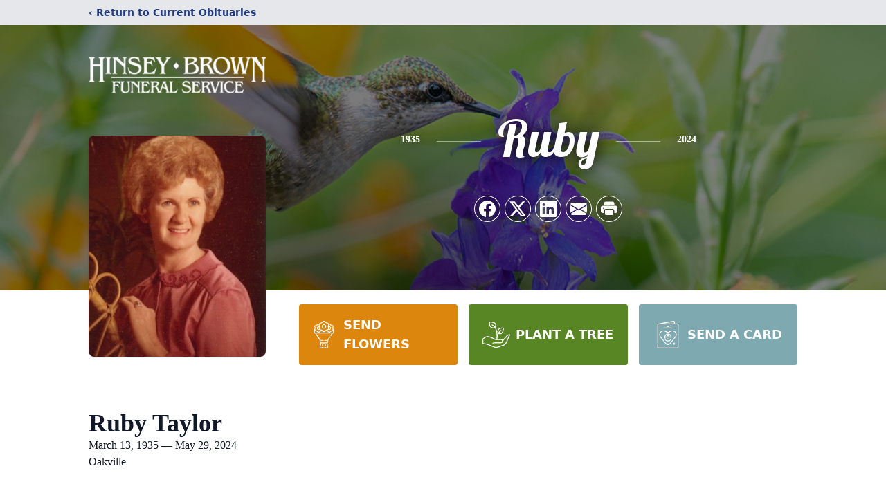

--- FILE ---
content_type: text/html; charset=utf-8
request_url: https://www.google.com/recaptcha/enterprise/anchor?ar=1&k=6LdCeaMpAAAAANolvjWmRDDfmmvK5d2CF9tRebfs&co=aHR0cHM6Ly93d3cuaGluc2V5LWJyb3duLmNvbTo0NDM.&hl=en&type=image&v=PoyoqOPhxBO7pBk68S4YbpHZ&theme=light&size=invisible&badge=bottomright&anchor-ms=20000&execute-ms=30000&cb=fs2z18n8uhus
body_size: 48892
content:
<!DOCTYPE HTML><html dir="ltr" lang="en"><head><meta http-equiv="Content-Type" content="text/html; charset=UTF-8">
<meta http-equiv="X-UA-Compatible" content="IE=edge">
<title>reCAPTCHA</title>
<style type="text/css">
/* cyrillic-ext */
@font-face {
  font-family: 'Roboto';
  font-style: normal;
  font-weight: 400;
  font-stretch: 100%;
  src: url(//fonts.gstatic.com/s/roboto/v48/KFO7CnqEu92Fr1ME7kSn66aGLdTylUAMa3GUBHMdazTgWw.woff2) format('woff2');
  unicode-range: U+0460-052F, U+1C80-1C8A, U+20B4, U+2DE0-2DFF, U+A640-A69F, U+FE2E-FE2F;
}
/* cyrillic */
@font-face {
  font-family: 'Roboto';
  font-style: normal;
  font-weight: 400;
  font-stretch: 100%;
  src: url(//fonts.gstatic.com/s/roboto/v48/KFO7CnqEu92Fr1ME7kSn66aGLdTylUAMa3iUBHMdazTgWw.woff2) format('woff2');
  unicode-range: U+0301, U+0400-045F, U+0490-0491, U+04B0-04B1, U+2116;
}
/* greek-ext */
@font-face {
  font-family: 'Roboto';
  font-style: normal;
  font-weight: 400;
  font-stretch: 100%;
  src: url(//fonts.gstatic.com/s/roboto/v48/KFO7CnqEu92Fr1ME7kSn66aGLdTylUAMa3CUBHMdazTgWw.woff2) format('woff2');
  unicode-range: U+1F00-1FFF;
}
/* greek */
@font-face {
  font-family: 'Roboto';
  font-style: normal;
  font-weight: 400;
  font-stretch: 100%;
  src: url(//fonts.gstatic.com/s/roboto/v48/KFO7CnqEu92Fr1ME7kSn66aGLdTylUAMa3-UBHMdazTgWw.woff2) format('woff2');
  unicode-range: U+0370-0377, U+037A-037F, U+0384-038A, U+038C, U+038E-03A1, U+03A3-03FF;
}
/* math */
@font-face {
  font-family: 'Roboto';
  font-style: normal;
  font-weight: 400;
  font-stretch: 100%;
  src: url(//fonts.gstatic.com/s/roboto/v48/KFO7CnqEu92Fr1ME7kSn66aGLdTylUAMawCUBHMdazTgWw.woff2) format('woff2');
  unicode-range: U+0302-0303, U+0305, U+0307-0308, U+0310, U+0312, U+0315, U+031A, U+0326-0327, U+032C, U+032F-0330, U+0332-0333, U+0338, U+033A, U+0346, U+034D, U+0391-03A1, U+03A3-03A9, U+03B1-03C9, U+03D1, U+03D5-03D6, U+03F0-03F1, U+03F4-03F5, U+2016-2017, U+2034-2038, U+203C, U+2040, U+2043, U+2047, U+2050, U+2057, U+205F, U+2070-2071, U+2074-208E, U+2090-209C, U+20D0-20DC, U+20E1, U+20E5-20EF, U+2100-2112, U+2114-2115, U+2117-2121, U+2123-214F, U+2190, U+2192, U+2194-21AE, U+21B0-21E5, U+21F1-21F2, U+21F4-2211, U+2213-2214, U+2216-22FF, U+2308-230B, U+2310, U+2319, U+231C-2321, U+2336-237A, U+237C, U+2395, U+239B-23B7, U+23D0, U+23DC-23E1, U+2474-2475, U+25AF, U+25B3, U+25B7, U+25BD, U+25C1, U+25CA, U+25CC, U+25FB, U+266D-266F, U+27C0-27FF, U+2900-2AFF, U+2B0E-2B11, U+2B30-2B4C, U+2BFE, U+3030, U+FF5B, U+FF5D, U+1D400-1D7FF, U+1EE00-1EEFF;
}
/* symbols */
@font-face {
  font-family: 'Roboto';
  font-style: normal;
  font-weight: 400;
  font-stretch: 100%;
  src: url(//fonts.gstatic.com/s/roboto/v48/KFO7CnqEu92Fr1ME7kSn66aGLdTylUAMaxKUBHMdazTgWw.woff2) format('woff2');
  unicode-range: U+0001-000C, U+000E-001F, U+007F-009F, U+20DD-20E0, U+20E2-20E4, U+2150-218F, U+2190, U+2192, U+2194-2199, U+21AF, U+21E6-21F0, U+21F3, U+2218-2219, U+2299, U+22C4-22C6, U+2300-243F, U+2440-244A, U+2460-24FF, U+25A0-27BF, U+2800-28FF, U+2921-2922, U+2981, U+29BF, U+29EB, U+2B00-2BFF, U+4DC0-4DFF, U+FFF9-FFFB, U+10140-1018E, U+10190-1019C, U+101A0, U+101D0-101FD, U+102E0-102FB, U+10E60-10E7E, U+1D2C0-1D2D3, U+1D2E0-1D37F, U+1F000-1F0FF, U+1F100-1F1AD, U+1F1E6-1F1FF, U+1F30D-1F30F, U+1F315, U+1F31C, U+1F31E, U+1F320-1F32C, U+1F336, U+1F378, U+1F37D, U+1F382, U+1F393-1F39F, U+1F3A7-1F3A8, U+1F3AC-1F3AF, U+1F3C2, U+1F3C4-1F3C6, U+1F3CA-1F3CE, U+1F3D4-1F3E0, U+1F3ED, U+1F3F1-1F3F3, U+1F3F5-1F3F7, U+1F408, U+1F415, U+1F41F, U+1F426, U+1F43F, U+1F441-1F442, U+1F444, U+1F446-1F449, U+1F44C-1F44E, U+1F453, U+1F46A, U+1F47D, U+1F4A3, U+1F4B0, U+1F4B3, U+1F4B9, U+1F4BB, U+1F4BF, U+1F4C8-1F4CB, U+1F4D6, U+1F4DA, U+1F4DF, U+1F4E3-1F4E6, U+1F4EA-1F4ED, U+1F4F7, U+1F4F9-1F4FB, U+1F4FD-1F4FE, U+1F503, U+1F507-1F50B, U+1F50D, U+1F512-1F513, U+1F53E-1F54A, U+1F54F-1F5FA, U+1F610, U+1F650-1F67F, U+1F687, U+1F68D, U+1F691, U+1F694, U+1F698, U+1F6AD, U+1F6B2, U+1F6B9-1F6BA, U+1F6BC, U+1F6C6-1F6CF, U+1F6D3-1F6D7, U+1F6E0-1F6EA, U+1F6F0-1F6F3, U+1F6F7-1F6FC, U+1F700-1F7FF, U+1F800-1F80B, U+1F810-1F847, U+1F850-1F859, U+1F860-1F887, U+1F890-1F8AD, U+1F8B0-1F8BB, U+1F8C0-1F8C1, U+1F900-1F90B, U+1F93B, U+1F946, U+1F984, U+1F996, U+1F9E9, U+1FA00-1FA6F, U+1FA70-1FA7C, U+1FA80-1FA89, U+1FA8F-1FAC6, U+1FACE-1FADC, U+1FADF-1FAE9, U+1FAF0-1FAF8, U+1FB00-1FBFF;
}
/* vietnamese */
@font-face {
  font-family: 'Roboto';
  font-style: normal;
  font-weight: 400;
  font-stretch: 100%;
  src: url(//fonts.gstatic.com/s/roboto/v48/KFO7CnqEu92Fr1ME7kSn66aGLdTylUAMa3OUBHMdazTgWw.woff2) format('woff2');
  unicode-range: U+0102-0103, U+0110-0111, U+0128-0129, U+0168-0169, U+01A0-01A1, U+01AF-01B0, U+0300-0301, U+0303-0304, U+0308-0309, U+0323, U+0329, U+1EA0-1EF9, U+20AB;
}
/* latin-ext */
@font-face {
  font-family: 'Roboto';
  font-style: normal;
  font-weight: 400;
  font-stretch: 100%;
  src: url(//fonts.gstatic.com/s/roboto/v48/KFO7CnqEu92Fr1ME7kSn66aGLdTylUAMa3KUBHMdazTgWw.woff2) format('woff2');
  unicode-range: U+0100-02BA, U+02BD-02C5, U+02C7-02CC, U+02CE-02D7, U+02DD-02FF, U+0304, U+0308, U+0329, U+1D00-1DBF, U+1E00-1E9F, U+1EF2-1EFF, U+2020, U+20A0-20AB, U+20AD-20C0, U+2113, U+2C60-2C7F, U+A720-A7FF;
}
/* latin */
@font-face {
  font-family: 'Roboto';
  font-style: normal;
  font-weight: 400;
  font-stretch: 100%;
  src: url(//fonts.gstatic.com/s/roboto/v48/KFO7CnqEu92Fr1ME7kSn66aGLdTylUAMa3yUBHMdazQ.woff2) format('woff2');
  unicode-range: U+0000-00FF, U+0131, U+0152-0153, U+02BB-02BC, U+02C6, U+02DA, U+02DC, U+0304, U+0308, U+0329, U+2000-206F, U+20AC, U+2122, U+2191, U+2193, U+2212, U+2215, U+FEFF, U+FFFD;
}
/* cyrillic-ext */
@font-face {
  font-family: 'Roboto';
  font-style: normal;
  font-weight: 500;
  font-stretch: 100%;
  src: url(//fonts.gstatic.com/s/roboto/v48/KFO7CnqEu92Fr1ME7kSn66aGLdTylUAMa3GUBHMdazTgWw.woff2) format('woff2');
  unicode-range: U+0460-052F, U+1C80-1C8A, U+20B4, U+2DE0-2DFF, U+A640-A69F, U+FE2E-FE2F;
}
/* cyrillic */
@font-face {
  font-family: 'Roboto';
  font-style: normal;
  font-weight: 500;
  font-stretch: 100%;
  src: url(//fonts.gstatic.com/s/roboto/v48/KFO7CnqEu92Fr1ME7kSn66aGLdTylUAMa3iUBHMdazTgWw.woff2) format('woff2');
  unicode-range: U+0301, U+0400-045F, U+0490-0491, U+04B0-04B1, U+2116;
}
/* greek-ext */
@font-face {
  font-family: 'Roboto';
  font-style: normal;
  font-weight: 500;
  font-stretch: 100%;
  src: url(//fonts.gstatic.com/s/roboto/v48/KFO7CnqEu92Fr1ME7kSn66aGLdTylUAMa3CUBHMdazTgWw.woff2) format('woff2');
  unicode-range: U+1F00-1FFF;
}
/* greek */
@font-face {
  font-family: 'Roboto';
  font-style: normal;
  font-weight: 500;
  font-stretch: 100%;
  src: url(//fonts.gstatic.com/s/roboto/v48/KFO7CnqEu92Fr1ME7kSn66aGLdTylUAMa3-UBHMdazTgWw.woff2) format('woff2');
  unicode-range: U+0370-0377, U+037A-037F, U+0384-038A, U+038C, U+038E-03A1, U+03A3-03FF;
}
/* math */
@font-face {
  font-family: 'Roboto';
  font-style: normal;
  font-weight: 500;
  font-stretch: 100%;
  src: url(//fonts.gstatic.com/s/roboto/v48/KFO7CnqEu92Fr1ME7kSn66aGLdTylUAMawCUBHMdazTgWw.woff2) format('woff2');
  unicode-range: U+0302-0303, U+0305, U+0307-0308, U+0310, U+0312, U+0315, U+031A, U+0326-0327, U+032C, U+032F-0330, U+0332-0333, U+0338, U+033A, U+0346, U+034D, U+0391-03A1, U+03A3-03A9, U+03B1-03C9, U+03D1, U+03D5-03D6, U+03F0-03F1, U+03F4-03F5, U+2016-2017, U+2034-2038, U+203C, U+2040, U+2043, U+2047, U+2050, U+2057, U+205F, U+2070-2071, U+2074-208E, U+2090-209C, U+20D0-20DC, U+20E1, U+20E5-20EF, U+2100-2112, U+2114-2115, U+2117-2121, U+2123-214F, U+2190, U+2192, U+2194-21AE, U+21B0-21E5, U+21F1-21F2, U+21F4-2211, U+2213-2214, U+2216-22FF, U+2308-230B, U+2310, U+2319, U+231C-2321, U+2336-237A, U+237C, U+2395, U+239B-23B7, U+23D0, U+23DC-23E1, U+2474-2475, U+25AF, U+25B3, U+25B7, U+25BD, U+25C1, U+25CA, U+25CC, U+25FB, U+266D-266F, U+27C0-27FF, U+2900-2AFF, U+2B0E-2B11, U+2B30-2B4C, U+2BFE, U+3030, U+FF5B, U+FF5D, U+1D400-1D7FF, U+1EE00-1EEFF;
}
/* symbols */
@font-face {
  font-family: 'Roboto';
  font-style: normal;
  font-weight: 500;
  font-stretch: 100%;
  src: url(//fonts.gstatic.com/s/roboto/v48/KFO7CnqEu92Fr1ME7kSn66aGLdTylUAMaxKUBHMdazTgWw.woff2) format('woff2');
  unicode-range: U+0001-000C, U+000E-001F, U+007F-009F, U+20DD-20E0, U+20E2-20E4, U+2150-218F, U+2190, U+2192, U+2194-2199, U+21AF, U+21E6-21F0, U+21F3, U+2218-2219, U+2299, U+22C4-22C6, U+2300-243F, U+2440-244A, U+2460-24FF, U+25A0-27BF, U+2800-28FF, U+2921-2922, U+2981, U+29BF, U+29EB, U+2B00-2BFF, U+4DC0-4DFF, U+FFF9-FFFB, U+10140-1018E, U+10190-1019C, U+101A0, U+101D0-101FD, U+102E0-102FB, U+10E60-10E7E, U+1D2C0-1D2D3, U+1D2E0-1D37F, U+1F000-1F0FF, U+1F100-1F1AD, U+1F1E6-1F1FF, U+1F30D-1F30F, U+1F315, U+1F31C, U+1F31E, U+1F320-1F32C, U+1F336, U+1F378, U+1F37D, U+1F382, U+1F393-1F39F, U+1F3A7-1F3A8, U+1F3AC-1F3AF, U+1F3C2, U+1F3C4-1F3C6, U+1F3CA-1F3CE, U+1F3D4-1F3E0, U+1F3ED, U+1F3F1-1F3F3, U+1F3F5-1F3F7, U+1F408, U+1F415, U+1F41F, U+1F426, U+1F43F, U+1F441-1F442, U+1F444, U+1F446-1F449, U+1F44C-1F44E, U+1F453, U+1F46A, U+1F47D, U+1F4A3, U+1F4B0, U+1F4B3, U+1F4B9, U+1F4BB, U+1F4BF, U+1F4C8-1F4CB, U+1F4D6, U+1F4DA, U+1F4DF, U+1F4E3-1F4E6, U+1F4EA-1F4ED, U+1F4F7, U+1F4F9-1F4FB, U+1F4FD-1F4FE, U+1F503, U+1F507-1F50B, U+1F50D, U+1F512-1F513, U+1F53E-1F54A, U+1F54F-1F5FA, U+1F610, U+1F650-1F67F, U+1F687, U+1F68D, U+1F691, U+1F694, U+1F698, U+1F6AD, U+1F6B2, U+1F6B9-1F6BA, U+1F6BC, U+1F6C6-1F6CF, U+1F6D3-1F6D7, U+1F6E0-1F6EA, U+1F6F0-1F6F3, U+1F6F7-1F6FC, U+1F700-1F7FF, U+1F800-1F80B, U+1F810-1F847, U+1F850-1F859, U+1F860-1F887, U+1F890-1F8AD, U+1F8B0-1F8BB, U+1F8C0-1F8C1, U+1F900-1F90B, U+1F93B, U+1F946, U+1F984, U+1F996, U+1F9E9, U+1FA00-1FA6F, U+1FA70-1FA7C, U+1FA80-1FA89, U+1FA8F-1FAC6, U+1FACE-1FADC, U+1FADF-1FAE9, U+1FAF0-1FAF8, U+1FB00-1FBFF;
}
/* vietnamese */
@font-face {
  font-family: 'Roboto';
  font-style: normal;
  font-weight: 500;
  font-stretch: 100%;
  src: url(//fonts.gstatic.com/s/roboto/v48/KFO7CnqEu92Fr1ME7kSn66aGLdTylUAMa3OUBHMdazTgWw.woff2) format('woff2');
  unicode-range: U+0102-0103, U+0110-0111, U+0128-0129, U+0168-0169, U+01A0-01A1, U+01AF-01B0, U+0300-0301, U+0303-0304, U+0308-0309, U+0323, U+0329, U+1EA0-1EF9, U+20AB;
}
/* latin-ext */
@font-face {
  font-family: 'Roboto';
  font-style: normal;
  font-weight: 500;
  font-stretch: 100%;
  src: url(//fonts.gstatic.com/s/roboto/v48/KFO7CnqEu92Fr1ME7kSn66aGLdTylUAMa3KUBHMdazTgWw.woff2) format('woff2');
  unicode-range: U+0100-02BA, U+02BD-02C5, U+02C7-02CC, U+02CE-02D7, U+02DD-02FF, U+0304, U+0308, U+0329, U+1D00-1DBF, U+1E00-1E9F, U+1EF2-1EFF, U+2020, U+20A0-20AB, U+20AD-20C0, U+2113, U+2C60-2C7F, U+A720-A7FF;
}
/* latin */
@font-face {
  font-family: 'Roboto';
  font-style: normal;
  font-weight: 500;
  font-stretch: 100%;
  src: url(//fonts.gstatic.com/s/roboto/v48/KFO7CnqEu92Fr1ME7kSn66aGLdTylUAMa3yUBHMdazQ.woff2) format('woff2');
  unicode-range: U+0000-00FF, U+0131, U+0152-0153, U+02BB-02BC, U+02C6, U+02DA, U+02DC, U+0304, U+0308, U+0329, U+2000-206F, U+20AC, U+2122, U+2191, U+2193, U+2212, U+2215, U+FEFF, U+FFFD;
}
/* cyrillic-ext */
@font-face {
  font-family: 'Roboto';
  font-style: normal;
  font-weight: 900;
  font-stretch: 100%;
  src: url(//fonts.gstatic.com/s/roboto/v48/KFO7CnqEu92Fr1ME7kSn66aGLdTylUAMa3GUBHMdazTgWw.woff2) format('woff2');
  unicode-range: U+0460-052F, U+1C80-1C8A, U+20B4, U+2DE0-2DFF, U+A640-A69F, U+FE2E-FE2F;
}
/* cyrillic */
@font-face {
  font-family: 'Roboto';
  font-style: normal;
  font-weight: 900;
  font-stretch: 100%;
  src: url(//fonts.gstatic.com/s/roboto/v48/KFO7CnqEu92Fr1ME7kSn66aGLdTylUAMa3iUBHMdazTgWw.woff2) format('woff2');
  unicode-range: U+0301, U+0400-045F, U+0490-0491, U+04B0-04B1, U+2116;
}
/* greek-ext */
@font-face {
  font-family: 'Roboto';
  font-style: normal;
  font-weight: 900;
  font-stretch: 100%;
  src: url(//fonts.gstatic.com/s/roboto/v48/KFO7CnqEu92Fr1ME7kSn66aGLdTylUAMa3CUBHMdazTgWw.woff2) format('woff2');
  unicode-range: U+1F00-1FFF;
}
/* greek */
@font-face {
  font-family: 'Roboto';
  font-style: normal;
  font-weight: 900;
  font-stretch: 100%;
  src: url(//fonts.gstatic.com/s/roboto/v48/KFO7CnqEu92Fr1ME7kSn66aGLdTylUAMa3-UBHMdazTgWw.woff2) format('woff2');
  unicode-range: U+0370-0377, U+037A-037F, U+0384-038A, U+038C, U+038E-03A1, U+03A3-03FF;
}
/* math */
@font-face {
  font-family: 'Roboto';
  font-style: normal;
  font-weight: 900;
  font-stretch: 100%;
  src: url(//fonts.gstatic.com/s/roboto/v48/KFO7CnqEu92Fr1ME7kSn66aGLdTylUAMawCUBHMdazTgWw.woff2) format('woff2');
  unicode-range: U+0302-0303, U+0305, U+0307-0308, U+0310, U+0312, U+0315, U+031A, U+0326-0327, U+032C, U+032F-0330, U+0332-0333, U+0338, U+033A, U+0346, U+034D, U+0391-03A1, U+03A3-03A9, U+03B1-03C9, U+03D1, U+03D5-03D6, U+03F0-03F1, U+03F4-03F5, U+2016-2017, U+2034-2038, U+203C, U+2040, U+2043, U+2047, U+2050, U+2057, U+205F, U+2070-2071, U+2074-208E, U+2090-209C, U+20D0-20DC, U+20E1, U+20E5-20EF, U+2100-2112, U+2114-2115, U+2117-2121, U+2123-214F, U+2190, U+2192, U+2194-21AE, U+21B0-21E5, U+21F1-21F2, U+21F4-2211, U+2213-2214, U+2216-22FF, U+2308-230B, U+2310, U+2319, U+231C-2321, U+2336-237A, U+237C, U+2395, U+239B-23B7, U+23D0, U+23DC-23E1, U+2474-2475, U+25AF, U+25B3, U+25B7, U+25BD, U+25C1, U+25CA, U+25CC, U+25FB, U+266D-266F, U+27C0-27FF, U+2900-2AFF, U+2B0E-2B11, U+2B30-2B4C, U+2BFE, U+3030, U+FF5B, U+FF5D, U+1D400-1D7FF, U+1EE00-1EEFF;
}
/* symbols */
@font-face {
  font-family: 'Roboto';
  font-style: normal;
  font-weight: 900;
  font-stretch: 100%;
  src: url(//fonts.gstatic.com/s/roboto/v48/KFO7CnqEu92Fr1ME7kSn66aGLdTylUAMaxKUBHMdazTgWw.woff2) format('woff2');
  unicode-range: U+0001-000C, U+000E-001F, U+007F-009F, U+20DD-20E0, U+20E2-20E4, U+2150-218F, U+2190, U+2192, U+2194-2199, U+21AF, U+21E6-21F0, U+21F3, U+2218-2219, U+2299, U+22C4-22C6, U+2300-243F, U+2440-244A, U+2460-24FF, U+25A0-27BF, U+2800-28FF, U+2921-2922, U+2981, U+29BF, U+29EB, U+2B00-2BFF, U+4DC0-4DFF, U+FFF9-FFFB, U+10140-1018E, U+10190-1019C, U+101A0, U+101D0-101FD, U+102E0-102FB, U+10E60-10E7E, U+1D2C0-1D2D3, U+1D2E0-1D37F, U+1F000-1F0FF, U+1F100-1F1AD, U+1F1E6-1F1FF, U+1F30D-1F30F, U+1F315, U+1F31C, U+1F31E, U+1F320-1F32C, U+1F336, U+1F378, U+1F37D, U+1F382, U+1F393-1F39F, U+1F3A7-1F3A8, U+1F3AC-1F3AF, U+1F3C2, U+1F3C4-1F3C6, U+1F3CA-1F3CE, U+1F3D4-1F3E0, U+1F3ED, U+1F3F1-1F3F3, U+1F3F5-1F3F7, U+1F408, U+1F415, U+1F41F, U+1F426, U+1F43F, U+1F441-1F442, U+1F444, U+1F446-1F449, U+1F44C-1F44E, U+1F453, U+1F46A, U+1F47D, U+1F4A3, U+1F4B0, U+1F4B3, U+1F4B9, U+1F4BB, U+1F4BF, U+1F4C8-1F4CB, U+1F4D6, U+1F4DA, U+1F4DF, U+1F4E3-1F4E6, U+1F4EA-1F4ED, U+1F4F7, U+1F4F9-1F4FB, U+1F4FD-1F4FE, U+1F503, U+1F507-1F50B, U+1F50D, U+1F512-1F513, U+1F53E-1F54A, U+1F54F-1F5FA, U+1F610, U+1F650-1F67F, U+1F687, U+1F68D, U+1F691, U+1F694, U+1F698, U+1F6AD, U+1F6B2, U+1F6B9-1F6BA, U+1F6BC, U+1F6C6-1F6CF, U+1F6D3-1F6D7, U+1F6E0-1F6EA, U+1F6F0-1F6F3, U+1F6F7-1F6FC, U+1F700-1F7FF, U+1F800-1F80B, U+1F810-1F847, U+1F850-1F859, U+1F860-1F887, U+1F890-1F8AD, U+1F8B0-1F8BB, U+1F8C0-1F8C1, U+1F900-1F90B, U+1F93B, U+1F946, U+1F984, U+1F996, U+1F9E9, U+1FA00-1FA6F, U+1FA70-1FA7C, U+1FA80-1FA89, U+1FA8F-1FAC6, U+1FACE-1FADC, U+1FADF-1FAE9, U+1FAF0-1FAF8, U+1FB00-1FBFF;
}
/* vietnamese */
@font-face {
  font-family: 'Roboto';
  font-style: normal;
  font-weight: 900;
  font-stretch: 100%;
  src: url(//fonts.gstatic.com/s/roboto/v48/KFO7CnqEu92Fr1ME7kSn66aGLdTylUAMa3OUBHMdazTgWw.woff2) format('woff2');
  unicode-range: U+0102-0103, U+0110-0111, U+0128-0129, U+0168-0169, U+01A0-01A1, U+01AF-01B0, U+0300-0301, U+0303-0304, U+0308-0309, U+0323, U+0329, U+1EA0-1EF9, U+20AB;
}
/* latin-ext */
@font-face {
  font-family: 'Roboto';
  font-style: normal;
  font-weight: 900;
  font-stretch: 100%;
  src: url(//fonts.gstatic.com/s/roboto/v48/KFO7CnqEu92Fr1ME7kSn66aGLdTylUAMa3KUBHMdazTgWw.woff2) format('woff2');
  unicode-range: U+0100-02BA, U+02BD-02C5, U+02C7-02CC, U+02CE-02D7, U+02DD-02FF, U+0304, U+0308, U+0329, U+1D00-1DBF, U+1E00-1E9F, U+1EF2-1EFF, U+2020, U+20A0-20AB, U+20AD-20C0, U+2113, U+2C60-2C7F, U+A720-A7FF;
}
/* latin */
@font-face {
  font-family: 'Roboto';
  font-style: normal;
  font-weight: 900;
  font-stretch: 100%;
  src: url(//fonts.gstatic.com/s/roboto/v48/KFO7CnqEu92Fr1ME7kSn66aGLdTylUAMa3yUBHMdazQ.woff2) format('woff2');
  unicode-range: U+0000-00FF, U+0131, U+0152-0153, U+02BB-02BC, U+02C6, U+02DA, U+02DC, U+0304, U+0308, U+0329, U+2000-206F, U+20AC, U+2122, U+2191, U+2193, U+2212, U+2215, U+FEFF, U+FFFD;
}

</style>
<link rel="stylesheet" type="text/css" href="https://www.gstatic.com/recaptcha/releases/PoyoqOPhxBO7pBk68S4YbpHZ/styles__ltr.css">
<script nonce="2QZ-5JRWVAoGuR1dE2AeiA" type="text/javascript">window['__recaptcha_api'] = 'https://www.google.com/recaptcha/enterprise/';</script>
<script type="text/javascript" src="https://www.gstatic.com/recaptcha/releases/PoyoqOPhxBO7pBk68S4YbpHZ/recaptcha__en.js" nonce="2QZ-5JRWVAoGuR1dE2AeiA">
      
    </script></head>
<body><div id="rc-anchor-alert" class="rc-anchor-alert"></div>
<input type="hidden" id="recaptcha-token" value="[base64]">
<script type="text/javascript" nonce="2QZ-5JRWVAoGuR1dE2AeiA">
      recaptcha.anchor.Main.init("[\x22ainput\x22,[\x22bgdata\x22,\x22\x22,\[base64]/[base64]/[base64]/[base64]/[base64]/UltsKytdPUU6KEU8MjA0OD9SW2wrK109RT4+NnwxOTI6KChFJjY0NTEyKT09NTUyOTYmJk0rMTxjLmxlbmd0aCYmKGMuY2hhckNvZGVBdChNKzEpJjY0NTEyKT09NTYzMjA/[base64]/[base64]/[base64]/[base64]/[base64]/[base64]/[base64]\x22,\[base64]\x22,\x22JsOaw5bDlDvCiEcTw4c3wqBqdsOtwrLClsOccSthAzzDnThiwqfDosKow5x6d3fDqmQ8w5J7VcO/wpTCl0UAw6tNYcOSwpw1wpo0WSl1wpYdDiMfAxHCsMO1w5ASw6/CjlRoBsK6acKrwoNVDjrCgyYMw4QrBcOnwpNHBE/DucO1woEuaHArwrvCrGwpB0YtwqBqXcK3S8OcEUZFSMOHNzzDjFHCoSckFA5FW8ODw5bCtUdjw6Y4CnIqwr13QWvCvAXCucO0dFFQeMOQDcO+wpMiwqbCssKuZGBDw5LCnFx7wqkdKMO+ZgwwSiI6UcKIw6/DhcO3wqLClMO6w4dlwqBCRBHDkMKDZXTCqy5PwrBfbcKNwpTCq8Kbw5LDrcOIw5Aiwqgrw6nDiMK/A8K8wpbDv0J6RFbCgMOew4RKw5cmwpoiwrHCqDE0egRNI0JTSsO0NcOYW8KBwq/Cr8KHWsO2w4hMwrdpw604EgXCqhwuURvCgCzCo8KTw7bCp1lXUsO0w53Ci8KcZcODw7XCqmpmw6DCi1UXw5xpAcKnFUrCoXtWTMO0CsKJCsK/w5kvwos0YMO8w6/[base64]/ClcKhw7zDmibDhsKzw5zCgyVEw5ZJX8OyFA9uVsOYfsOxw7HCvQHCgUI5J2bCmcKOFEdZSVVEw4/DmMOBN8OOw5AIw7khBn1BbsKYSMKXw5bDoMKJCMKxwq8awozDqTbDq8OHw6zDrFAzw5MFw6zDksKYNWIBM8OcLsKQYcOBwp9Bw6ExJxnDjmkuaMKrwp8/wr3DkzXCqS7DtwTCssOYwqPCjsOwVDspf8O1w5TDsMOnw7TCtcO0IF3CgEnDkcOBQsKdw5Fbwq/Cg8OPwr9ew7BdQgkXw7nCscOAE8OGw4lWwpLDmXLCowvCtsOBw5XDvcOQXMK2wqI6wrnCj8OgwoBIwo/DuCbDhgbDsmIrwpDCnmTCgShyWMKcUMOlw5Bfw7nDhsOgRMKWFlF+dMO/w6rDvsOLw47DucK/w4DCm8OiN8KGVTHCrWTDlcO9woHCqcOlw5rCs8KZE8Oww7kDTmlVEUDDpsOFJ8OQwrxQw5Iaw6vDosKAw7cawpTDh8KFWMOhw55xw6QEP8OgXSHCj2/ClURJw7TCrsKJKDvChWwtLmLCuMK+csObwphaw7PDrMOXDjReBsOtJkVLSMO8W0fDljxjw7/Ch3diwpTClAvCvzILwqQPwozDgcOmwoPCpSc+e8OzX8KLZSxhQjXDswDClMKjwpDDqi1lw7bDt8KsDcKjJ8OWVcKRwojDmEvDvsO/[base64]/[base64]/CgsK1w67CjXgOdMOLw5XDh1R+wp7DsC3Ckj3DmcKdTMK+TELCpsOmw63Di07DkBoBwo5Kw6LCsMKDPsK3asOha8Otwp12w4pGwp0SwqkowpzDu2/DtcO6woLDosO8w4XCgsOSw7V8eXfDulEsw7sILMKFwpBNe8KmR2IGw6QOwrpQw7rCnl3CnhvDgmfDu2tGfAFxFcKvQAnCgMO1wo4hN8OzXsKRw7/[base64]/DqsKUw4xKd8KkHm/CngE0w6jDg8O4YcKXwpNGCsOswpJNXsOrw4sEJ8KsEcOFXApDwoLDhiDDh8OzAsKGwp3CmcOXwoJAw6jCs0XCocOgw6bCiXDDgMKEwpVLw73Djj15w6xSEVLDhcK0wpvCsSNDc8OMUMKJBzxCDWnDo8K7w7jCr8Kcwrxxwo/Ds8OpYhMewpnCn3/[base64]/CnWPCnxTDgcKjP3J1wqNhw5M1w73Clwhww7bDvsKEwpAtIMOPwprDhjhywrZWRnvCjk4bwodLPiV4YSjDrz9NGVRrw4gUwrZZw6TDkMO7w5nDhTvDpQlTwrLCpkpHCxrCs8OHKhAXwq0nYAzCrMKkwoDCvT/Ci8KwwqRHwqfDmsOiGcOUw78yw53Dn8OybsKNI8KQw4PCvj3Cj8OVfsKsw5RXw5IbasOow7YAwrYDw7rDgxLDlmHDqgpCRsKjVsK6B8OJw6oHWjYAK8K3MzPCmwtIP8KLwodKKRoPwpLDoDPDu8KPR8O1wq3DrXnDt8KSw6rCiExfw4XCgELDgcOgw75eZ8K/F8Oow4rCnWVeCcKiw68ZLMOVw4tswr19Y2onwqbCqsOSwp0rX8Oww7XCmW5lAcO1wq8OAMKrwqJdPcKiwrzCqE3DgsO5XMOcdG/Djy9Kw7nCpnfCqH8/w79geypkcCZ+wolKRjlHw6rDpwViYsOoGsK/[base64]/CnF/[base64]/DrMO6VyxuGAduwooAwptoWMKRw5XDq0QkGhHDg8KtwppDwrQwQMKZw4lOLFzCswAKwoMUwrbCvh7DhQInw4/CvH/Cu2PDusOVw7oHah5Gw5w+BMKCecOaw6vChlPDoB/DjGvCjcOpw4/[base64]/bsK4w58owpUkRsO8w4MYwoV+DsOEwrkcw5PDrgzDiljCuMKLw40YwqXDoi3Dmkh4bsK0w7JNw5nCr8K3w57ChUjDpcK0w4l+ahfDjMOHw5/CjXXDrcOnwrfDjSPDk8KHesO0akkbOkDClTbCmcKGU8KrDMKbfG1oTQBMw64Bwr/CgcORP8OlK8Knw6A7fQJtwpdyIjzDhDlTaXzChgbCksKrwrXDi8Oiw7N/[base64]/w4BtXMKZY8OvLBnDnmsHw5bCvXvDosKvEEHDuMOnw4TChno/wpjCrcKeVsOwwo3DtksaABbCp8KXw4bCvsK0Hg9pYFAVa8K2wqrCgcKpw7/Cu3rDsCzCgMKww4LDvnFpbsOvR8OCNgx0RcOzwo4EwrAtV0/Dh8OIZTx0DsOlwpvCjxA8w65nUCImQnDDr3nCjsO7w6DDkcOGJhPDtMK0w4TDqcK0Eg0ZClvCicKWdFHCjVgiwrkHwrFHEyzDkMO4w6xoPXxhBcKHw55mM8K1w4hdN2ZnIR3DnlUICsOswqdHwrbCpz3CiMKCwpxrbsK/[base64]/[base64]/CgcOUw58nwq3DusOYw53DhEdPXW3Cvy8gwrbDrMO8MizCm8ONT8KUBMO0w6nDmAFnw6vCvUgnTmDDj8OuX1h/[base64]/ClMKcEcKYwoPCugjCkMKsw7dgW8Oiw7TDqcO7TXswQcKLwrzCtEMKPkliwo7CkcKbw6c3byjCnMK/w73CusKpwqrCnTcdw7V8w7jChxLDsMO/T3FOF1kaw6tmbMKww45HfXPDsMOPwrrDnkh4HMKtJMOdw4Ykw7taOsKaGWbDpD8NO8Oswo9dwo87ZXNqwrMzdE/CijrDgsK6w7VtDcK7XkLDocKow6vCmQvCu8Oew4vCusOXa8OeIlTDrsKcwqXDn0I9OmPDp1/CmyTDn8KSZ3taXsKNYcOqNm8uGTAzw79CXg3CmUxdGzlhP8OPGQvCisOEwrjCmxREUsOtZHnCqzTCj8KgKEVfwp9wNH/[base64]/DhlkgRMK6w4XCkUltwovDm8OVT8OMalnCryvDjg/DrMKIXGPDlMOwMsO9wp9fTyIJaynDg8OZWCzDumokBBsEI3TCgWPDpsKjPsKjIsKBeyXDunLCqBnDs3NjwoMsYcOiR8Obwq/CslhJbHbChcOzLjtXw7trwpknw69gQw4xwq8jKAjCpznCgx5NwojDp8OSwrkYw6DDv8KkVU4uXcKxZsO6w6VKdcO/w4ZyDnocw47CqTR+ZMO4WsO9FsKSwoYqX8Kzw5HCqwcXGxcodcKmMsKLw79TNW/[base64]/DssO+NcO6w5vDt8OCwq1Uw4vDucK3PC8xwpfDsyYTPlHCj8OLIsKmNgcTHsK8F8K5a28ww5oGEDzCnRPDjFPCmsKkNMOqFMKyw7g3K0hpwqhIT8K0cg0tZTPChMK1w78nETpJwoxpwoXDsT/DgsOVw57Dt2w/NDQlWFMZw4lnwpFfw5obOcO2WsOSesKNAEhZL3zCqnI3J8OhWzV3w5fCmAVwwozCk2PCnVHDtMKQwpTCl8ONMMOpTMKqG2/DilzDpMOhw4jDu8KnJiHCgcOvUsK3wqjCtjnDpMKZFMKwNmhCcUARVsKaw6/Clg3CvMOGIMOVw67CpibDocO6wpITwpkEw6U9JMKBDwDDrMOww43CqcKcwqsXw7sIfEHCg10zfMOlw5XCgnPDhMOpV8OyUMKOw41+w6XDtCnDqXtfY8KDR8O+KUdHHMKodMOFwpIEFMOuVmHDhMKSw47Dv8OOcGbDpRAAZMKpEHLDicOjw4cYw7ZJLxUPRsKcD8Orw7/CqcOhw63CkMOSw73CplbDjcK+w5JyHm3CkmrCs8KbNsORwqbDqk9awq/DiQgMw7DDi1PDty0GYMOlwoEQw6YKw4XCn8OvwozCmS59eSvDv8OgfF9HQsKEw48ZPHLCiMOjwqDCrz1lw6s3b2klwpwcw5LCmMKKwpkswqHCrcOPwqhPwqAywrFBAGfDgAd5GDFcw40tdCltRsKXw73DoCZbQVkYwoTDjsKgAyEkDnoqwrXDkcOcw7PCqMOewp0bw7/[base64]/DksKefG1Rw6jDksKyw6xtw5PCtWLCgMOvw5FXwpNbw7LDo8Oxw680YhXCpToPwqEEw6zDmcKEwrwZOC8XwpFzw4/[base64]/Dl8Kkw7DDjcOYBsKMNMKZXHFgPBjDjMKoaDvCv8OCw6rDn8OoAgXChyFIKcKvHh/Cm8Kow5dzc8Krw54/BcKvScKiwqrDtcK/wq3Cn8Oew4ZYS8K2woUUEAALwrLCkcOfGTJNaw5rwpI8wrp2X8Kbe8K/w7FuA8KHwqMfw5NXwqjCnEkow7tkw4M2e1YEwrDCiGR0SsOjw5JPw4YJw5lDdcOVw7DDv8KpwpocZMOlIW/CmS/Di8O5wq3DrXfCgHXDi8KRw4TDrjTDqAvClQvDisKrwqrCj8OPIsKlw6QJEcOLTMKeKsOPC8KRwp0Ww4U5w67ClMK2w5pHKsKvw4HDhCczQ8OQw4Y5wqwTw704w5dITsOQAMKuVsKuNh5+MgBveD3CryTDtsKvM8Opwop6Vi4/AcOZwonDkTTDlFhcWcKtw6vCpcKAw7rDicOdd8O6w4PDiH7Co8O5wqnDrkocJ8OHwpFRwpYnwrhqwrsVwq12woJtJnJjGcK+RMKdw69vYsKMwo/DjcKww5fDkcKCG8KNBBvDhsKdXDFdLsO+TCnDrcKhe8OWEBkiD8O3B10hwrvDvhEKf8KPw50Qw5fCssKIwrjCscK8w5jCghTDnF3CiMK5PXU8RS19wpbClknDjHfCiDDCicKLw4RHwrQPwpANREZ6L0LCumt2wp4QwpwPw4HChHTCgDbDt8KxT0xMw73Cp8Ojw7/CqFjCrMOndcKVwoFKwqxffghWI8K9w4LCh8KuwrfCgcO0ZcO8ZjjDjEdGwr3CusOsasKpwpduw51bOMKTw5tNWGTClMKpwqwFb8KpDCLCj8OxSC4PTWI/blbCpkVdKlrCs8K0U1F/[base64]/[base64]/[base64]/DskA5VzHCucOVwq0UXMO4w4DCqcOmwpR8Ml/DpHlOFkgNWsO0a2sCfgTCrcOdQw1dSGljwovCjsOKwoHCqcOFeycXIcKrwrMkwpo5w4jDlMKsIS/Duh1/eMOLXhjCq8KOPVzDgsKXOsKVw4lXwpnDvjXDuVfDnT7CqmXCg2vDl8KeFU4nw6N6wrMGIcK+RcKOOAV+JAnCiR3DrxbCilTDvWzDsMKFwrR9wp3CiMKQPFPDoDTCu8K4ARrCigDDmMKVw7cBMMKxGGkbw6LCi3vDtQjDoMKid8O+wqrDnREDX1/CuhvDh3bCogciXhTCsMOGwoApw4rDjsKpXzzCuh18b2zDhMK0wqLDrFDDksO5BC/Do8KVH2Jtw4pUw7zDk8K5Q2bCrsOCGx9dX8KJGS/[base64]/wr9KOMKlwo5Cwq7CpsKhKmvCvMK2aB02w6kQw6tuWQ3CjsKIbVXDi18OJzwtWgcWwotkdTnDtk7DlsKuCgo3C8KyJcKKwpBRYSXDt1vCkXoow40vQX3Dg8OewqzDoDXDpsKOf8Okw7Q4FDV2KxDDkCVHwrnDpMOfWzjDuMK+LQtjDsO7w77Ds8K6wq/ChwrDssOlKlDCtsKPw4wJw7/CuRPCkMKcJ8OMw6ADCFEwwrDCnSpobDrDgB5nUx4Uwr8+w6XDh8KAw44LDiZnNjd7wrXDjVrDsEwfHcKqIxvDr8OMaAvDhBjDmMKYRwNme8KHw67DtEQ3w4bDhsOdbsOCw4TCtsOsw597w7bDt8KMGBXCoFh+wrfDu8OZw68New/DkcKEJMOEw7dFO8Oqw4nCkcKRw47ChcOLNcO/wrrDocOcZy4WFxRLEzI7wq0bWEAyL1cRI8KzGMO7QnLDqcOBBDU8wqzDjhPDo8KaMcKcUsOXw7jCsDwyUgBPw7BkSMKOwpcsXsOcw5fDs0LCsyY0w5HDjEB9w4lyDlVbw4/[base64]/DjDhFwq/Cty/DgsOmY8KjZHdMOsOfIwEqwqrCkMOywrJ2acKtcGzCvyHDvmfCkMK3N1JQfsO5w5TDkV7CosOyw7LDvE9AeFnCosOBwrzCvcOdwpLCiBFmwrnCisO3wpdzwqYiw6YURll4w77Ck8KGDzrDpsOeem/CkGHDrsOhZGwywoBZwoxrw5ZMw63Dtz1Zw5IoJ8OSw74UwrjCih9KYcKLwqfDi8OdesOcWCpnKEsZdjXCnsOgW8OEM8Oaw7gJQMK/A8OpScKVDsKrwqTDohbDjTkvQwrCj8K2VxbDosOaw5zCqsO3dwbDucO9WQBdUlHDj2ZlwoTCtsKyQcOKQMOAw4HDtAfDhExXw6TDr8KUfjfDvnd/Q1zCsRUMABBibU/Cg098wp88wocqMSFewrcsEsO2YMOKA8OOwr/Dr8KBwqXCv3zCtCt1w419w5kxEznCvXzCqxQvOsKow48rQDnCtMO0esKoOMKFHsKrGsO5w6/DuULCl2XDhDZkIsK6RcOoasOJw5tEeDxtw5wCQjBxHMOPfA1Oc8KQRRwzw4rCgE40GDwRK8OCwqFBeCfCp8K2DsOkwq/CqiMLacOUw5Aqc8O8IwdawocTZwnDj8OKR8OcwrLDkHLDiwwFw4VYfcK7wpzCo21Df8KfwoxyN8Opw499w63ClMOdNQnCvMO9XknCqAQvw4ELeMKVcsOzNMKFwqw8wo/CuwxrwpgRw4MswoV1wp5jB8KZEXcLwpF+wq4JFzjCq8K0w67Crytew5RkQMOrwojCtsKGdAhfwrLCh3/CiB7DjMKsQB8SwpLCm28ewrvCjgRWH1PDvcOdwqEjwpXCicKMwqMpwpFGMMO8w7DCr2HCrMOUwp/CpsO0wptFw6wNAGPDqhZiwpZWw5lxJTfCmCwCOsO7VSdvVD7DgMKEwrvCoFzCt8Obw6VcLMKrOsKHwpMWw73Dp8K1YsKQw4cYw6Yww61qRFHDmydywrANwos/wrfDh8K4L8O4wqzDuTU5w7dhYsOkT1nCh057w6EeNWZcw5XCrwNdXsKlS8OOc8KvKsK9a1/CiyfDgsODFsKJJRLCt1/DmsKwSMOew7lTRMKdcsKMw5XCnMOcwp5VS8OzwqbDvwHCn8OnwoPDi8OZZ0IdM1/[base64]/[base64]/CgC7DjwQDJMOAJMO5TsO0w4DCp8OdVBzDtkBPfxvDpsO0PcOeeXoYcsO6RgrDjcO/G8KnwoHCrMOoasK/w6zDpHzDkynCsBjCn8Ovw4rDsMKQYGseLV5RFTjCnMObwr/ChMK8wqPDqcOzfsKwRyc2Xnhvwr16ccOrEEDDiMOEwox2w7LCmlJCwr/Ci8KHw4rCkxvDt8K4w4jDo8OWw6FXwo1Fa8KJwpDCicOhJMOENsO2wr3Cu8O0IWDCix/DrwPCnMOWw7xbIm9FJ8OLwoc1asK2wrHDh8OgTDHDtcKRfcOAwr7CusK2bMKhOxAuX3nCt8OvHMO4dXkKw6DCiwREJsOfRlZ4wo3CmsKPeH/CgMOqw6dgOMKQTsOfwohKw5A/[base64]/ChGrDgzAJOMKaS1PDmn5cwpQ6BVbDvyjCqkrClGrDt8OBw5TDmsOnwpLCog/[base64]/EMK9EsORw6zCvsKCwr7CpzR5w6HDvkcNHMOEDsOFbsK2ZsK2EiRzSMOUw5PDj8OmwpvCnMKYYChxfMKTeEBfwqbCp8K8wo/CmMOmJcO2Dh14cwoNTUgBTMOQQMKEw5rCpcKGwr1Vw6LCtsOkw7hoYsOSX8OwccOQw5A/w4DCkcOvwq/[base64]/DtCXCtSDCqVbCszk9TcKTEcK4wpvDv8O2wovDrDnCmUfCrlTDhcKjw6UAGivDhwTCmy3CiMKEPcOcw4thw5gPVMOAL3Ztw4AAVgRUwqzCtMOMBMKNEzHDq23Dt8Oewq/[base64]/DmD5DVMOCMHPCp8OgdMOJX1AXDcOew6BNw51mw4XChgTDnwk7w6kdQHLCuMOOw67Dt8KEwoA9RTQgw4AzwonCosO/w50+wq4zwpPCokUfw7Vww7F+w5YWw6Jrw47Co8KQMkbCsWFzwpprZw1gwo7DncKUXMKWPmLDtcOScsK3wpXDocOmPMKew4vChMOQwpZnw6AUKMKAw4suwrcaE2xeS1pgHMKPSB7DvMO7WcKza8K4w4E/w7JZZikFRcOpwq7DuyIbJsKiw6fCg8Ogwr7DogcawqzCu2ZNwqM4w75Sw7fDvMObwow1MMKeZ04PfEXCgD1BwolHAHlbw4HDlsKjw7vCuWAGw7PChMOoKxTDhsOzw6fDucK6wozCq23CocKfSMOmTsKzwrLDrMOjw77CqcO3worDksKNwr5UUFEcworCix/ChgxyQ8OWVsK+wpzCscOmw4chwp/Cn8Kaw5YFUQ5gDi1KwolNw5rDq8O/ScKiJCfDjsKhwpjDmMOeAsO7WMOBH8K1fcKieVfDmwfCvxTCilLCgcOSby/DiHbDv8KVw4FowrDCkxdWwonDpsOYI8KrXEcNcAozw6BLdsKcwqvDpnlAI8Krwo8xwrQMS2/ClXFqWUc5NBvCq0NJSCLDuRDDnh5gw5nDki1dw4zCtcKYcSBXwpvCjMKrw51Tw4s4w6FofMOSwo7Cjy7DqnfCrC5Dw4fDnHzDlMO6w4Alwqksd8KvwrHCnMOgwqZsw4k0w6jDtT3CpzEcbjbCl8Oaw7/[base64]/LyZSwqQMZ07CqSXDgRUENMOQXsKrw67DrkXDt8Oyw7bDi1jDqSvDvVbCp8KRw752w4Q6XVlVBMK5wo7CrQnChcOVwonCh2FWOWVFSTbDqGhOw7zCqxM9wq1qIQfCgMKUw4vDs8OYY0PCtyXCrMKDMcOIHW53w7nCs8Osw5/CqWkAXsOHKMO+w4bCqk7CkmbDsGfCpGHCtwdOU8KZFVglZAQIw4keZ8KOw4EfZ8KZfC1lfEDDgCbCssOhKS3Co1dCB8KIcjLDqMOnLnTDicOhTcOdDCMuw5HDjMOXVxXChsOaX0DDu0Uew5lhwrVuw54iwrEyw5ULOm7Dm13DisONGw0OORLCkMKswrNmbmbDrsOtRD/Dqi/Di8KRcMK2M8KyW8OMw6Fiw7jDjUTCuk/DvUMJwqnCmMK6Ul9qwoJjOcOLYMOdw5RJM8OUKE8WSE1DwqkgSDXCpw/Do8ONeB3CuMOmwqTDrMOcdC4GwrrCmsOfw5LCrkHDuAUORQ1tPMKKIsO5L8OHXcKzwoNCwr3Cn8OpN8KYUSvDqBgiwpo2VMKXwqLDssKcwowgw4N2MHXCk2LCsgzDm0XCpxFnwoYBLDkVDCZ+w5AVBcOQwrLDux7CssO0AT/Dji/[base64]/CkjowwrN9OcKKQ0dwaHbDtndDw5JawprDqBLDuQEmwpUYCEjCqGDCoMOZwrB+QWHDjMKQwo3Cg8O+w5wZZMOkOh/[base64]/DrcKsw6w5wqZrdl9sw5s9w6DCmBjCsmRCQ8OLKVogwpFXU8KIM8Omw6/CvTVOwqhMw4TChmvCs23DsMO7FljDlQXCjnZVw6w6WjfCkcKwwpMiEMOyw7zDknDDrFzCgwNfd8OKbsOBV8OODwIQWFlow6x3w4/DgC9wPsO4wpnCs8K3wqRMRMKQLMKJw7ILw5I9DcKnwr3DgA3DlwHDusKHT1bCkMOOCsKXwr/DtU4WCibDkSbCl8Olw7dQAMKMPcKUwrlCw4JxTwnCscKlMMOccD90wqfDgg9XwqdiUmzCqypSw5wlwqt9w5ErXBrCg3XCssO1w47Dp8Oww7DCpRvDmMOvw4Mew6J7w7Z2JsKgTMKTQcKEfX7CucOfw4zCkiTCjMO7w5kdw57CjC3CmMKywoPCrsOVw5/[base64]/[base64]/DrcKBEGU1G8KVwrPClgVTwprDosOUw6tuw4rCglxhN8K7a8OtPGzCl8KOAFICwoVDW8OnGHPDunVWwoQ9wqgEw5VkQSTClhvCjm3DhSrDgE3DucOFEWNXSD0awovDsX0ow5zCr8OFw4Y/wqjDiMOGL2Itw6Izwrt8WMKtHH7ClmHDu8K+aH8XEWrDrsKcZyzCnF4xw6cfw441Jz8xEULCnMKAYmXCncKmS8KpTcOewrVPWcObX39Cw63CsnjClC1dw7k/Zy5ww5lVw5rDvGHDnx44KncowqbDm8OVwrI4wqM0bMKswrUYw4/CoMO4w6nChUrDhMOnwrXCgXYsbgzCn8O3w5F4X8Ozw4lCw6vCjgpfw5pdUE9YN8OFwpdowo7CusKWw7VubcKXfcOVdMKiGXJHw4YKw4/CiMKdw5nChGjCn29/TWEvw7LCsxhNw6FTLcK4wq9+V8OgOQF6PF4rDMK9wqXCkQIAJ8KXwpRLRcOJGcOAwo3DmWM3w5HCqMOCwrBvw5MoZsOHwo7Dgg3CgMKZwrHDqcORWsOCVyjDhlbCoT3DjcKdw4HCrsO/wppbwqU0w6vDrk7Cu8OVwq/ChVPDh8KxJV8kwpYVw4ZbRMK3wrtMXcKVw7fDqwfDmH7DkRgYw412wr7DqQ/DicKla8OIwrXCv8OMw60ZFAfDihJywqRzw5VwwqNzwqBbKcK2OzXCg8OUw4vCnMOgTUBrwoRKAhtSw5DDvF/CvH45bsOlD1HDilDDi8KIwr7CrRURw6DCmsKLwrUER8K/wq/DrDnDrnbDhDQQwqvDm23DsG0oU8O/DMKXwrbDuS/DomXDgcKnwo8Iwph2FMO0w7Qgw5kbO8KawpYGLcOSdF4+LcKnI8K4UT54woYPw6PCi8KxwqNfw6nDuT7CsFwRZyzCi2LDhsKWw41twqbDlTjCrW0zwp7Cu8Oew6XCuhVXwqrDn3bCjcKRacKEw5HDmcK1wo/DhUY0wqVVwr3Cq8OvF8KowoHCrzIcEBZ/ZsOtwqVqanUowop1McKKw6XCosKqRBPDm8OaBcKxVcKrRFIywo3DtMOtfEvDlsORDnPDgcK3Q8OPw5cRYn/DmcKXwozDr8KDQMK9w51Fw7JDWFQIMRpjw57CicO2HXRjEcOZw5DCuMOIw718wrnDggN1AcKmwoF5cD7Dr8KqwqTCm13DgCvDu8OYw5FhVz5dw6sYwrDDoMKCw5UGw4/[base64]/[base64]/Cqkhhw5VVwqV/[base64]/CmcOrUlTDh0NawprDpVtRRMKVw4FzwqXCsSvCo1tAciUiw5nDh8OZw4F3wrgkw4/DkcK2GTPDlcKRwqN/wrEpDMOTQzPCssOfwpfCrMOXwrzDj2cCw6XDrjASwocNcDLCoMOPKwJmYnplZsOORMKhBkxGZMKrw7LDhDVow7EVABbDhUF0w5vChVDDsMKXKyBbw7nDh3lUwqPDugRePkjDhg/[base64]/wqoCQT1bCsK1PUhQwoZ+SsOHwqTChMK2PsKDw63DrsKZwoDCnRxowoFpwpYyw77CqsOnYGPCmkHCgMKfZjMJw5VCwqFHHMKHcwg+worChMOGw4MeKzV9TsKzAcKKe8KYQhwbw6Ngw5FfcsOsVMOEJMOrVcKHw7d5w7LCgcKgw5vCgXUhGsO/wo0Mw5PCpcOjwrV8wodgLRNESMO2w5U/w40bSgLCr3zDvcOJES3DhcOkwpvCnx3DrAN6fh8AI1bCpnbCj8KjVRBHwq/DlsO5Ii0YXsORHGAAwpN1w6ZxIcONw7XCnhQOw5EhKFXDmTDDiMKZw74NI8OPZcOowqE4XjfDkMKMwr3DlcK1wqTCkcKgcTDCk8K/BsKNw680eUVhPgrCkMK5w7rDl8OBwrLDvjI1LkRLAS7CusKIV8OKcsK7w7LDt8O4wqkeMsOxNsKBw7TDosKWwpXCtQpOD8KET085YMKAw7Y+T8OBT8Kdw73Dt8K7RxFcGkvDmMOOVcKWEEkZc1rCnsOqMUMGOW8owqBEw7UqPcOUwqxiw63DgDdGVT/[base64]/[base64]/w5QpwqHCkFXDrDTDucKBRg7CrirDl8ORdUjCs8ONw7fCvFsZfsO3eVDDk8KNW8OgZcKyw45CwpBxwqHCmsKPwq/CocKvwq4kwrnChsOxwrbDiWnDi1pmXxVNdT9uw4RHe8OcwqBhw7vDknkOUCzCjEkSwqUZwoh/w6nDoynCi1MGw6/ClTokw53Dln/CjTZlwqVDwrkxwrFXTkrClcKTYsOOwrzCv8OlwpJ1wqoRNA4ZDi9yWQzCtRc9IsOtw6rCkVARA13CqzUsecO2w6rDvMKCScOsw4Zfw7g+wrHCjQR/w6BSPEJoSA9uHcOnEsOqwrR0woTDu8KRwqMMBMKaw7scOsOOwqJ2KigZw6t4wqDCusKmDsOmw6HCusObw5rDjcKwW10uSn3Ci2UnAsO9wqLClT7CkgzCjxLCucK3wocMDwTDoUvDmsKASsOmw4cRw4cIw7TCoMO2wphLfCPDnB1bLRMCwqbChsK/[base64]/Co8Oow5HDt0gMw4Z/[base64]/wrjDh8OOw7TDvm7Cm8KDw5vDrsOvbMKcNwUIFMOpRlJFEVwvw4hJw4zDrj3CgnzDncKJLATDvQzCtcOFFMKowpnCu8O2wrEpw6rDp3TCuWI2Q3wSw6fDrDzDoMOkw7HCksKKccO8w58/I0JuwpQ1EG9cCjR5G8OrJTHDsMKSTig/wpQTw5rDuMKKF8KaVj/ChRdQw69NBinCqWIzUsOPwrTDtDjDiQRrYcKoUBBgw5TDiz1awoQsYsK0w7/CmsOLJcOcwp7CvFPDpUx7w6l0w47DvMO0wrU7E8KCw4nCksKCw4Q2YsKJbcO3J33CpznDqsKow5tvV8O2N8Kow7cDKcKBw7TCqEh0wrzDiSDDmzYLFTgLwpMrZMKcwqXDolXCiMKpwobDiw4nBsOCcMOjGGnDmCrCrwVrOR/[base64]/w6ZmMyoiEMOIw6DCkiTDlVfCoMKeF8K3wpfCrVDCvcK+Y8Kvw6IPAD4gfcOJw4EIMg3DkcOBCcKSw6DDoGkVfiHCt30FwqNAwrbDgyXCmhw3wrzDksO6w640wqrDu0Y3JsO5U2kCw59bP8KgOg/[base64]/[base64]/CqTxbesKhw6fCjcKpw5jDiU7CscKSLXILw7ITEcObw4J/IAjCkWDCnXgywqPDmQjDhlDDicKuacORw7t9wq3CjlnCkkjDicKGHAPDiMOvW8KYw6/DolVUJn3ChsOyZRrCjS9/w7vDm8KWVkXDu8O6wps4woYYPcK3CMKxY2nCrHzClSUnw7ByRn3Cj8K5w5DCs8Otw5PDgMOzwoUzwrBIwoHCu8KTwr3DmcOyw5sGw6fCg1HCo29+w4nDmMKGw57Do8OzwqzDtsKwVG3Cq8KRW0AINMKIJMKgGRvCv8OWw69rwojDpsOQwo3DiUpEZsOQDMKnw6zCrMK/KwzCvhl7w47DusK/wprDoMKPwog4w4YFwrrCgMOXw6TDlcKmH8KrRmPDnsKZFcORc0XDl8OjJlDCj8OeGUXCmMK3TsO4a8OpwrgAw7RQwp80wrHDiRvCscOncsKsw5LDlAfDiAQVAzXDqwJNLE/[base64]/ChRnDkgPDmUctw5PCuH/DvX9AwpA7wrDClSvDosK5w683EX4VLMKFw7TCpcOIw67CksOZwoXCiGYZb8O4w4omw4PDs8KSClZgwoXDrlYHX8KLw6/CisKcJMO6wp00JcOOU8KfUHBRw6QwA8OUw7jDixTCgsOkRzkrRGEdw5fCuzhXwqDDnwVJe8KYwoJlVMOlw6fDkFvDt8OjwqXDrnR0dTDDucK9aEbDh1cEFBfDksKjwovDnsOrwrHClTjCn8KUMzrCmsKQw5A+w7vDonxLw4oYOMKtYMOgwpDDmsKZJWFLw5/DsTA+SGdiacKUw6tdTcOkwp3CoXbDjxU2VcOdGAXCncObwozCrMKfwojDugF0WQQLUykkRMKgw5ZxelLDqsOEO8KdaRvCtzDCtGfCucOEw7XDuRnCrsK2w6DCnsK/[base64]/DkW3CucOhGzkyWUXCtMK5wrTDgsKaW8KND8Oow7TCj2fDq8KbDmHCusK+DcORwr/[base64]/DgBB0cMKFw5taFcKaw54QVsKEwoHDhlE/w5grwqTDigRlYcOgwovDgcOAcMK/wrjDnMKESsOUwp/[base64]/[base64]/CoMKVw7Usw6RhWzfDoMOHc3DClUrCp3IqMU5MbsKTw5jCtksUBV3DnMK3BMO5P8OOHhkwSBsCAAnCrWXDicKyw5rDmcKQwrRjw4rDlwHChwbCvx/CpcOxw4fCicOZwqAxwpErLjZJSHp0w4DDoWfDmDTCgQbCgMKXMAJaXVhLwr0Pw7t6ccOfw4B2WyfCqsKjw7PDscOBVcOaNMKcw5XCkMOjwpPClz/ClcKPw4PDlMK1JU03wp7Co8OKwqHDnHVtw7bDhsOHw6fCjz4rw6gdIcKhXjzCpMKhw6YFWcO5DX/DuDVUeEYmfsKxw4lncw3DiUrCqyZ1G0xBUwzDqsOFwq7CmXPCpQktYQFQwq4IBnAVwoPCvMKBwqtow499w5LDssKHwqsAw6dYwrnCiTvDrCTCnMKow7LDvCHCvE/DssO9wp8Uwq9FwrtZDsOGwrnCvzUsdcKGw5UCVcOFIcKvRsKkbhNbaMK0TsOtZ1c4YitOw5h2wpTCkUViMcO4Dmgowq9VFVvCpynDjcO0wqYcw6DCssKzwpnDvnzDvBkawpIvPcOOw4JVwqTDu8OBFcKDw4LCvj40w5wVN8OSw4ohZCMAw6/DpMKkWsKcw7IibBrDhsOqOcK9w7rCmMOFw4wiE8Ovwp3Do8KqfcKeAQrDuMOLw7TDuSzCi0nCgcKOwp7CkMOLdcOiw4zCmcOLelfCpkfDhHbDnsOwwo0dwpnDkRd/wo5JwqwLCcKzwpPCs1LDqsKKJMKObRdwKcK9ASPCjcOXLRtsFMKfL8Kxw7xKwozCjTpKBsOFwo8VbCvDiMKQw6/DhsKUwp5+w4jCtVk2AcKRw6xgYR7DpcKEZsKpwqHDt8KnSMOWdcKRwoFEVmAXwqjDrQwmTsOtwqjCngYdOsKaw6hmwpIuKDEcwpN0Jn02wrJtwooTUR4pwrLCvMOpwrk6wrh3Si/[base64]/DlFzCkADDjSx0TXNkHMOxNGwgwpfCsFZYC8OEw7EjQ23Dm0Riw5Q5w7tvLQTDrRIsw5/DrcKuwpJtCsKow4AJdCbDqTEZAQZfw6TCisKwUmEcw5XDscKuwrHCvMO/[base64]/CtQTCgygTw4rCmVjCjcKuIQp7wp8BwrsVwookJcKCwopmEcOkwqHCrcK/esKDLjddw6vDicKAKiFsXEjCnsKowpbCrhrDkgLCn8K1Eg/[base64]/DkQ7CucOvwodgCsOow59yw7ouw6DDkcK4w5rCksOFZMO2DSNSRcKxeCceZ8OnwqPDpAzClMKIwqTCqsKdVSLCvgtre8OxOX7CkcK+b8KWSEfDvsK1QsKDNsOZwp/DuhRew4c1wrHCicOIwpJxOzTDmMOhwq8wFRxnw4BWHcOyDAXDscOkb1tgw5zCuU0cLMOhTGjDicO1wpXClxnCk1nCrsOiw6bCr0oRQMKlHXjCiXHDncKow41Pwr/DpsKIw7IjT2rDqAJHwqsmFMKgbFVcDsKGwotzHsKswrPCosKTFHTClMO8w5rDvCLClsKBw7HDqcOrwqEswrohUXxFwrHDuVQcKMKdwr3ClMKyZMOtw5XDl8Kyw5dsUl5HIcK/JsKyw5wYAMOiMMOHBMOcw5LDrUDCqG/DoMKewpbDicKGwoVSQMO1woLDvVUFJBnCuCcnw4U2w5Y/[base64]/CnMK7B8OTZBbCg38pKjpiwp8uw7XCicKYw5l6V8Oywq9nw5fClhcWw5XDnAbCpMOKAQscwodFJUVFw5DCtH/Dn8KmDcKUXgMnf8ONwpPCnRjDh8KuBcKFwozClEPDunAIM8KsZkDDmMKvwqEyw73DpWPDpgt8w59bcjPDhsKzMcOlw7/[base64]/CsMKmKcKCAjrCkQ1RTlDCicO4AFrDhUbDk8KXwrnDj8Obw7wLDBbCgHXCsng/wrh7bcKCVMKOWlPCqcKew5wEwrM+c0rCrVDCjsKiEgxnHxkvNVLCgsKYwpUnw4zCi8ONwoMtWXksLRgZc8OiLcOzw4JwV8KZw6QYwohMw6bDg1rCoBXClsO9YmI4w5/[base64]/ChMORw7LCuXPCjw\\u003d\\u003d\x22],null,[\x22conf\x22,null,\x226LdCeaMpAAAAANolvjWmRDDfmmvK5d2CF9tRebfs\x22,0,null,null,null,1,[21,125,63,73,95,87,41,43,42,83,102,105,109,121],[1017145,913],0,null,null,null,null,0,null,0,null,700,1,null,0,\[base64]/76lBhnEnQkZnOKMAhmv8xEZ\x22,0,0,null,null,1,null,0,0,null,null,null,0],\x22https://www.hinsey-brown.com:443\x22,null,[3,1,1],null,null,null,1,3600,[\x22https://www.google.com/intl/en/policies/privacy/\x22,\x22https://www.google.com/intl/en/policies/terms/\x22],\x22ykW/tQwAd3XOi8Zt0JH/vaQ/l+7X27iAseKWGjfFP0A\\u003d\x22,1,0,null,1,1769389154921,0,0,[89,40,3,24,175],null,[28,6,96],\x22RC-b3lLNHo2rcMQ9w\x22,null,null,null,null,null,\x220dAFcWeA55K-GVKtPWr5EcL1btylVpxDv4hgFMJcwEH0BswZQxDPQcU9H1JllcyzBos5esVMeuvHw-uUfNq6NNUUqPZM7l9aTJAA\x22,1769471954833]");
    </script></body></html>